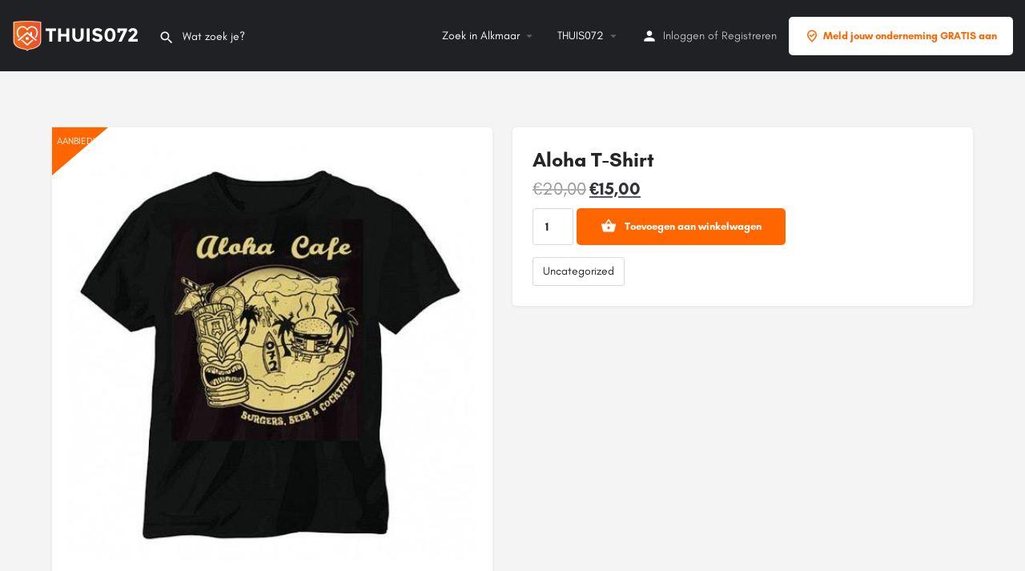

--- FILE ---
content_type: text/css
request_url: https://thuis072.nl/wp-content/themes/my-listing/assets/dist/wc-product-page.css?ver=2.11.4
body_size: 1408
content:
.woocommerce div.product div.images img{border-radius:5px}.woocommerce div.product div.images{margin-bottom:25px}.woocommerce div.product>span.onsale{padding-left:6px;padding-right:0}.woocommerce div.product span.onsale{background:transparent;top:0;left:0}.woocommerce div.product span.onsale:after{border-left:70px solid var(--accent);border-right:none;left:0;right:auto;top:0}.summary.entry-summary,.woocommerce-page div.product .woocommerce-tabs{background:#fff;padding:25px;margin-bottom:50px;box-shadow:0 1px 4px rgba(0,0,0,.0705882353);border-radius:5px}.woocommerce div.product .product_title{font-size:25px;font-weight:600}.woocommerce div.product .related.products{clear:both;margin-bottom:50px}.woocommerce div.product form.cart{margin-bottom:0}.woocommerce div.product form.cart .variations td,.woocommerce div.product form.cart .variations th{display:block;position:relative;text-align:left;padding-left:0}.woocommerce div.product form.cart .reset_variations{position:absolute;top:0;right:0;line-height:1}.woocommerce div.product p.stock{color:#565d62}.woocommerce div.product form.cart .variations td label{width:100%;font-weight:400}.woocommerce div.product .woocommerce-tabs .panel{margin:0}.woocommerce div.product .woocommerce-tabs ul.tabs{padding-left:0}.woocommerce div.product .woocommerce-tabs ul.tabs:before{display:none}.woocommerce div.product .woocommerce-tabs ul.tabs li{padding:0;border-radius:0;border:0;margin:0;font-weight:500!important;text-transform:uppercase;background:transparent!important;color:#565662}.woocommerce div.product .woocommerce-tabs ul.tabs li:after,.woocommerce div.product .woocommerce-tabs ul.tabs li:before{display:none}.woocommerce div.product .woocommerce-tabs ul.tabs li a{padding:0 0 10px;margin-right:10px;font-size:14px;font-weight:600;background-color:#fff;text-transform:none;color:#000}.woocommerce div.product .woocommerce-tabs ul.tabs li.active a,.woocommerce div.product .woocommerce-tabs ul.tabs li a:hover{border:none;border-bottom:2px solid var(--accent);color:#000}.woocommerce div.product div.images .pf-body{padding-top:0}.single-product div.product form.cart div.quantity input{line-height:15px;padding-top:15px;padding-bottom:15px;height:46px}.woocommerce div.product p.price del,.woocommerce div.product p.price ins{color:#565d62}.woocommerce div.product .woocommerce-product-rating{display:flex;align-items:center;flex-wrap:wrap}.woocommerce .summary div.product .woocommerce-product-rating{margin-bottom:10px}.woocommerce div.product form.cart table{width:100%;margin-bottom:20px;margin-top:10px}.woocommerce div.product form.cart .reset_variations{background:#f3f4f5;padding:15px;border-radius:2px;line-height:16px!important;color:#565d62;margin-left:6px;position:relative!important;float:left}.woocommerce div.product form.cart .reset_variations:hover{background:#dfe1e2;transition:background .2s ease-in-out}.woocommerce div.product p.price .woocommerce-Price-amount{color:#323238}.woocommerce div.product p.price,.woocommerce div.product span.price{color:#565d62}.single-product div.product p.price .woocommerce-Price-amount{font-size:22px}.woocommerce div.product form.cart .reset_variations{display:none!important}.woocommerce div.product form.cart .variations tr{margin-bottom:60px;display:block}.single-product .c27-gallery-items-count--1 .gallery-nav,.single-product .c27-gallery-items-count--1 .gallery-thumb{display:none}.entry-summary .product_meta{margin-top:15px}.woocommerce-product-details__short-description{margin-bottom:20px}.single-product.woocommerce .star-rating span{color:#000}.woocommerce #review_form #respond .form-submit input[type=submit],.woocommerce div.product form.cart .button{font-size:13px;font-weight:600;padding:15px 30px;transition:all .2s ease;overflow:hidden;border-radius:5px;line-height:16px;display:block;float:left;color:#fff;border:none;background-color:var(--accent)}.woocommerce #review_form #respond .form-submit input[type=submit]:hover,.woocommerce div.product form.cart .button:hover{color:#fff;opacity:.9}.woocommerce #review_form #respond .form-submit input[type=submit]:visited,.woocommerce div.product form.cart .button:visited{color:#fff}.woocommerce #review_form #respond .form-submit input[type=submit]:visited:hover,.woocommerce div.product form.cart .button:visited:hover{color:#fff;opacity:.9}.woocommerce-product-details__short-description ul,.woocommerce-Tabs-panel--description ul{list-style-type:disc;list-style-position:inside}.woocommerce-product-details__short-description ol,.woocommerce-Tabs-panel--description ol{list-style-type:decimal;list-style-position:inside}.woocommerce-product-details__short-description ol>li ol,.woocommerce-product-details__short-description ul>li ul,.woocommerce-Tabs-panel--description ol>li ol,.woocommerce-Tabs-panel--description ul>li ul{padding-left:20px}.woocommerce-Tabs-panel--description h2:nth-child(n+2){font-size:30px;font-weight:500;color:#242429}.related>h2,.woocommerce #reviews #comments ol.commentlist li .comment-text p.meta .woocommerce-review__author,.woocommerce-Reviews-title,.woocommerce-Reviews .comment-reply-title,.woocommerce-Tabs-panel>h2{font-weight:600!important;padding-bottom:5px;font-size:14px}.woocommerce #reviews #comments ol.commentlist li .comment-text p.meta{margin-bottom:5px}.tagged_as{font-size:0}.tagged_as>a{color:#565662;background:#fff;border:1px solid #d4d5d5;font-weight:400;border-radius:2px;transition:.2s ease;padding:5px 13px;margin-top:10px;display:inline-block;font-size:13px;margin-right:5px}.woocommerce .summary .star-rating{font-size:20px;float:none;margin:0}.related .star-rating span{color:#fff!important}.woocommerce #review_form #respond p{margin-top:10px;font-size:18px}.wc-gallery-thumbs>div{width:calc(25% - 10px)!important;margin:5px}.wc-gallery-thumbs{display:flex;flex-wrap:wrap;margin:5px -5px -5px}.product_meta span.posted_in{display:block;font-size:0}.product_meta .sku_wrapper{margin-bottom:10px;display:block}.product_meta span.posted_in>a{padding:7px 12px;font-size:14px;display:block;margin-right:10px;border-radius:3px;border:1px solid;border:1px solid #dbdbdb;transition:.1s ease}.product_meta span.posted_in>a:hover{border-color:#c3c3c3;color:#242429}.product_meta span.posted_in{display:flex}@media only screen and (max-width:768px){.woocommerce div.product .woocommerce-tabs ul.tabs{justify-content:left!important}.single-product .variations .select2-container{width:100%!important}}@media only screen and (max-width:480px){.woocommerce div.product .product_title{font-size:30px!important}}@media only screen and (min-width:1201px){.woocommerce div.product div.images{width:calc(50% - 25px)}.woocommerce div.product div.summary{width:50%}}

--- FILE ---
content_type: text/css
request_url: https://thuis072.nl/wp-content/themes/my-listing/assets/dist/max-width-480.css?ver=2.11.4
body_size: 134
content:
.mce-toolbar .mce-ico{width:15px!important}.details-list li{width:100%}.categories-dropdown>.i-dropdown{left:-100px}.modal-27 .modal-sm{width:300px;margin:auto!important}.i-section{padding-top:35px;padding-bottom:35px}.modal{padding-right:0!important}.lf-item-container .event-host>a,.lf-item-container .listing-details>ul{width:87%}.lf-item-container .ld-info{width:13%}.lf-item-info-2 h6{margin-bottom:0}.review-gallery-add,.review-gallery-image{width:calc(33% - 10px)}